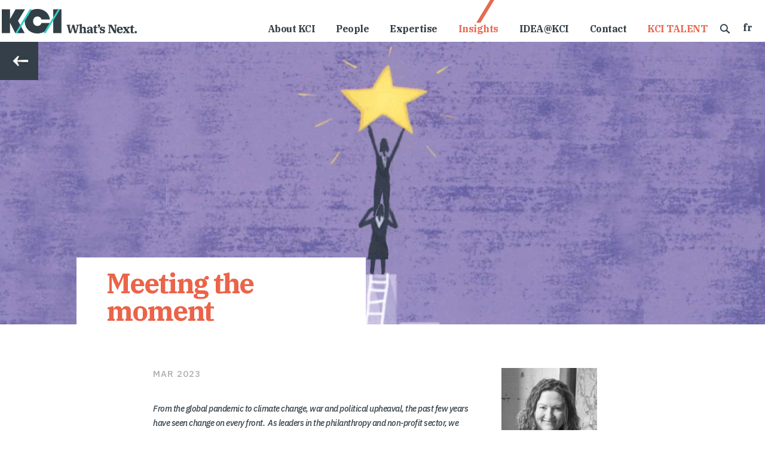

--- FILE ---
content_type: text/css
request_url: https://kciphilanthropy.b-cdn.net/wp-content/uploads/dmb/css/dp_custom_module_7673.css?ver=6.9
body_size: 145
content:
.my-cst-blk.gift-mod {
    padding: 20px;
    background: #d8ecec;
}
.et_pb_bg_layout_dark .my-cst-blk.gift-mod h6 {
	color: #ABACAE !important;
}
.my-cst-blk.gift-mod h6 {
	position: relative;
    text-align: right;
    color: #ABACAE;
    font-size: 12px;
    font-weight: 500;
}
.psl {
    position: relative;
}
.et_pb_bg_layout_dark .my-cst-blk.gift-mod h2 {
	color: #ea6449 !important;
}
.my-cst-blk.gift-mod h2 {
    font-size: 22px !important;
    color: #ea6449 !important;
    padding-bottom: 20px;
    letter-spacing: -0.4px;
    width: calc(100% - 70px);
    float: left;
}
.et_pb_bg_layout_dark .my-cst-blk.gift-mod h3 {
	color: #333f48 !important;
}
.my-cst-blk.gift-mod h3 {
    font-weight: 600 !important;
    font-size: 12px !important;
    text-transform: uppercase;
    font-family: 'IBM Plex Sans', serif;
    letter-spacing: 1px;
    clear: both;
	color: #333f48 !important;
	padding-bottom: 0;
}
.et_pb_bg_layout_dark .my-cst-blk.gift-mod h4 {
	color: #333f48 !important;
}
.my-cst-blk.gift-mod h4 {
    font-family: 'IBM Plex Serif', serif;
    font-size: 22px !important;
    font-weight: bold;
    letter-spacing: -0.5px;
    padding-bottom: 10px;
	color: #333f48 !important;
}
.et_pb_bg_layout_dark .my-cst-blk.gift-mod p {
	color: #333f48 !important;
}
.my-cst-blk.gift-mod p {
    font-size: 14px;
    line-height: 18px;
	color: #333f48 !important;
}
.my-cst-blk.gift-mod div.dp_field_tinymce {
font-size: 14px;
    line-height: 18px;
    color: #333f48 !important;
    letter-spacing: -0.5px;
    font-weight: 500;
}

--- FILE ---
content_type: text/css
request_url: https://kciphilanthropy.b-cdn.net/wp-content/uploads/dmb/css/dp_custom_module_1217.css?ver=6.9
body_size: 97
content:
.my-cst-blk {
    padding: 20px;
    background: #d8ecec;
}
.et_pb_bg_layout_dark .my-cst-blk h6 {
	color: #ABACAE !important;
}
.my-cst-blk h6 {
    position: absolute;
    right: 0;
    top: 9px;
    color: #ABACAE;
    font-size: 12px;
    font-weight: 500;
}
.psl {
    position: relative;
}
.et_pb_bg_layout_dark .my-cst-blk h2 {
	color: #ea6449 !important;
}
.my-cst-blk h2 {
    font-size: 22px !important;
    color: #ea6449 !important;
    padding-bottom: 20px;
    letter-spacing: -0.4px;
    width: calc(100% - 70px);
    float: left;
}
.et_pb_bg_layout_dark .my-cst-blk h3 {
	color: #333f48 !important;
}
.my-cst-blk h3 {
    font-weight: 600 !important;
    font-size: 12px !important;
    text-transform: uppercase;
    font-family: 'IBM Plex Sans', serif;
    letter-spacing: 1px;
    clear: both;
	color: #333f48 !important;
}
.et_pb_bg_layout_dark .my-cst-blk h4 {
	color: #333f48 !important;
}
.my-cst-blk h4 {
    font-family: 'IBM Plex Serif', serif;
    font-size: 22px !important;
    font-weight: bold;
    letter-spacing: -0.5px;
    padding-bottom: 15px;
	color: #333f48 !important;
}
.et_pb_bg_layout_dark .my-cst-blk p {
	color: #333f48 !important;
}
.my-cst-blk p {
    font-size: 14px;
    line-height: 18px;
	color: #333f48 !important;
}

--- FILE ---
content_type: text/css
request_url: https://kciphilanthropy.com/wp-content/themes/Divi-child/style.css?ver=4.27.5
body_size: 9736
content:
/*
 Theme Name:     Divi Child Theme
 Theme URI:      http://www.elegantthemes.com/gallery/divi/
 Description:    Divi Child Theme
 Author:         Elegant Themes
 Author URI:     http://www.elegantthemes.com
 Template:       Divi
 Version:        1.0.0
*/

@import url("../Divi/style.css");

/* =Theme customization starts here
------------------------------------------------------- */

/*Typography*/
body {
    font-family: 'IBM Plex Sans', sans-serif;
    color: #333F48;
    font-size: 16px;
    font-weight: 500;
	letter-spacing: -0.5px;
    line-height: 24px;
}

strong {
    font-weight: 600;
}

p {
    font-family: 'IBM Plex Sans', sans-serif;
    letter-spacing: -0.5px;
    line-height: 24px;
    font-weight: 500;
	-ms-word-break: break-all;
}
h1, h2, h3, h4, h5, h6 {
    color: #333F48;
}
h5 {
    font-weight: 600;
    margin-top: 15px;
}
.home .header h2 , h1, .et_pb_column_1_3 h1, .et_pb_column_1_4 h1, .et_pb_column_1_5 h1, .et_pb_column_1_6 h1, .et_pb_column_2_5 h1{
    font-family: 'IBM Plex Serif', serif;
    font-weight: 100;
    font-size: 90px;
    letter-spacing: -5px;
    padding-bottom: 0px !important;
}
body:not(.home) .header-talent-row h2 {
    font-size: 74px;
}
body:not(.home) h2 , h3, .et_pb_column_1_3 h3, .et_pb_column_1_3 h3, .et_pb_column_1_4 h3, .et_pb_column_1_5 h3, .et_pb_column_1_6 h3, .et_pb_column_2_5 h3{
    font-family: 'IBM Plex Serif', serif;
    font-size: 28px;
    font-weight: bold;
}
.home h3:after, footer h3:after {
    content: url(/wp-content/uploads/2018/10/blue-after-line.png);
    left: 5px;
    position: relative;
    top: 8px;
}
.orange h3:after {
    content: url(/wp-content/uploads/2018/10/orange-after-line.png);
    left: 5px;
    position: relative;
    top: 8px;
}
.pagination {
    clear: both;
    top: 25px;
    position: relative;
}
/* Header */
#top-menu li {
    padding-right: 35px;
}
#top-menu a, .et_mobile_menu li a {
    font-family: 'IBM Plex Serif', serif;
}
#main-header {
    box-shadow:none;
}
/*Talent Menu*/
.talent {
    padding-right: 0 !Important;
}
.talent a , .et-fixed-header #top-menu .talent a{
    color: #E56A54 !important;
    text-transform: uppercase !Important;
}
#top-menu .talent.current-menu-item:before , .et-fixed-header  #top-menu .talent.current-menu-item:before {
    content: url(/wp-content/uploads/2018/11/talent-active.png);
    position: absolute;
    top: -41px;
    left: 30%;
}
/*About Menu*/
#top-menu .about-kci.current-menu-item>a, .et-fixed-header  #top-menu .about-kci.current-menu-item>a{
    color: #ECA154 !Important;
}
#top-menu .about-kci.current-menu-item:before , .et-fixed-header  #top-menu .about-kci.current-menu-item:before {
    content: url(/wp-content/uploads/2018/10/about-active.png);
    position: absolute;
    top: -41px;
    left: 30%;
}
/*People Menu*/
#top-menu .people.current-menu-item>a, .et-fixed-header  #top-menu .people.current-menu-item>a, #top-menu .people.current-page-ancestor>a, .et-fixed-header  #top-menu .people.current-page-ancestor>a{
    color: #2AD2C9 !Important;
}
#top-menu .people.current-menu-item:before , .et-fixed-header  #top-menu .people.current-menu-item:before , #top-menu .people.current-page-ancestor:before , .et-fixed-header  #top-menu .people.current-page-ancestor:before{
    content: url(/wp-content/uploads/2018/10/people-active.png);
    position: absolute;
    top: -41px;
    left: 30%;
}
/*Expertise Menu*/
#top-menu .expertise.current-menu-item>a, .et-fixed-header  #top-menu .expertise.current-menu-item>a, #top-menu .expertise.current-page-ancestor>a, .et-fixed-header  #top-menu .expertise.current-page-ancestor>a{
    color: #7DA1C4 !Important;
}
#top-menu .expertise.current-menu-item:before , .et-fixed-header  #top-menu .expertise.current-menu-item:before , #top-menu .expertise.current-page-ancestor:before , .et-fixed-header  #top-menu .expertise.current-page-ancestor:before{
    content: url(/wp-content/uploads/2018/10/expertise-active.png);
    position: absolute;
    top: -41px;
    left: 30%;
}
/*Insights  Menu*/

input[type="checkbox"] {
    background: url(/wp-content/uploads/2018/11/checkbox.png) no-repeat !important;
    -webkit-appearance: none;
    width: 24px !important;
    height: 18px !important;
}
input[type="checkbox"].nf-checked  {
    background: url(/wp-content/uploads/2018/11/checkbox-active.png) no-repeat !important;
    -webkit-appearance: none;
    width: 24px !important;
    height: 18px !important;
}
.facetwp-checkbox {
    background: url(/wp-content/uploads/2018/11/checkbox.png) 0 50% no-repeat !important;
}
.facetwp-checkbox.checked {
    background: url(/wp-content/uploads/2018/11/checkbox-active.png) 0 50% no-repeat !important;
}
#top-menu .insights.current-menu-item>a, .et-fixed-header  #top-menu .insights.current-menu-item>a, #top-menu .insights.current-page-ancestor>a, .et-fixed-header  #top-menu .insights.current-page-ancestor>a,
.single-post #top-menu .insights > a , .single-post .et-fixed-header #top-menu .insights > a, #top-menu .idea.current-menu-item>a {
    color: #E56A54 !Important;
}
#top-menu .insights.current-menu-item:before , .et-fixed-header  #top-menu .insights.current-menu-item:before , #top-menu .insights.current-page-ancestor:before , .et-fixed-header  #top-menu .insights.current-page-ancestor:before ,
.single-post #top-menu .insights:before , .single-post .et-fixed-header #top-menu .insights:before, #top-menu .idea.current-menu-item:before {
    content: url(/wp-content/uploads/2018/10/insights-active.png);
    position: absolute;
    top: -41px;
    left: 30%;
}
#top-menu-nav {
    right: 10px;
    position: relative;
}
#et_top_search {
    width: auto;
    right: 40px;
    position: relative;
}
.french #et_top_search {
    right: 0px;
}
#et_search_icon:before {
    position: absolute;
    top: -3px;
    left: 0;
    font-size: 15px;
    content: "\55";
    -webkit-transform: rotate(990deg);
    -moz-transform: rotate(990deg);
    -ms-transform: rotate(990deg);
    -o-transform: rotate(990deg);
    transform: rotate(990deg);
    font-weight: bold !important;
}
@media (min-width: 981px) {
    .et_fullwidth_nav #main-header .et_menu_container {
        max-width: 1380px;
        padding: 0;
    }
    .et_header_style_left #et-top-navigation nav>ul>li>a, .et_header_style_split #et-top-navigation nav>ul>li>a {
        padding-bottom: 15px !important;
    }
    .et_header_style_left #et-top-navigation, .et_header_style_split #et-top-navigation {
        padding: 41px 20px 0 0 !important;
    }
}
.wpml-ls-legacy-list-horizontal a {
    font-family: 'IBM Plex Serif', serif;
    color: #333f48;
    font-size: 16px;
    font-weight: bold;
    padding: 0;
}
.wpml-ls-legacy-list-horizontal {
    border: 0;
    padding: 0;
    display: inline-block;
    float: right;
    margin-left: 15px;
    clear: none;
    right: -35px;
    top: -7px;
    position: relative;
}
#et_search_icon {
    width: 15px;
    display: inline-block;
}
.et_search_outer {
    right: 15%;
}
.et-search-field {
    font-size: 16px;
    font-family: 'IBM Plex Sans', sans-serif;
    font-weight: 500 !important;
    color: #82878D !important;
    border-bottom: 1px solid #000 !important;
    height: 40px;
    top: 5px !important;
}
.et-search-form ::placeholder {
    color: #82878D !important;
    font-weight: 500 !important;
    opacity: 1; /* Firefox */
}
.et-search-form .et-search-field {
    background: url(/wp-content/uploads/2018/10/all-items.png);
    background-repeat: no-repeat;
    background-position: right 12px top 18px;
}
.et-search-form :-ms-input-placeholder { /* Internet Explorer 10-11 */
    color: #82878D !important;
    font-weight: 500 !important;
}

.et-search-form ::-ms-input-placeholder { /* Microsoft Edge */
    color: #82878D !important;
    font-weight: 500 !important;
}
#main-content .container:before, .et_pb_menu_hidden  .wpml-ls {
    display: none;
}
.grid-search  li {
    clear: both;
    padding-top: 46px;
    display: block;
    height: 100%;
}
.grid-search {
    margin-bottom: 50px;
}
#search-result {
    margin-bottom: 50px;
}
.grid-search article {
    font-weight: 500;
    line-height: 20px;
}
.pagination a {
    color: #2bd2c8;
    font-weight: 400;
    font-family: 'IBM Plex Serif', serif;
    text-decoration: none;
}
@media only screen and (min-width: 981px) {
    .grid-search article .image-wrapper {
        margin-right: 2%;
        float: left;
        display: block;
        width: 25%;
        min-height: 100px;
    }
}

.facetwp-facet {
    color: #383C45;
    font-size: 18px;
    font-weight: 500;
}
.facetwp-facet {
    margin-bottom: 0 !Important;
}
.facetwp-checkbox {
    display: inline-block;
    margin-right: 20px;
}
html:lang(fr-FR) .insights-sidebar .label-hidden .nf-field-element {
    width:auto !important
}

/*Slider*/
#main-content .container {padding-left:0 !important; padding-right:0 !important;}
/* Desktop */
.hero-slider .et_pb_slide .et_pb_container {
    height: 690px !important;
    min-height: 690px !important;
}
/* Laptop */
@media only screen and (min-width: 980px) and (max-width: 1100px) {
    .hero-slider .et_pb_slide .et_pb_container {
        height: 690px !important;
        min-height: 690px !important;
    }
}
/* Tablet */
@media only screen and (min-width: 768px) and (max-width: 980px) {
    .hero-slider .et_pb_slide .et_pb_container {
        height: 500px !important;
        min-height: 500px !important;
    }
}
/* Phone */
@media only screen and (max-width: 767px) {
    .hero-slider .et_pb_slide .et_pb_container {
        height: 400px !important;
        min-height: 400px !important;
    }
}
.et_pb_slider {
    overflow: visible;
}
.hero-slider.et_pb_slider .et_pb_container , .tagline-slider.et_pb_slider .et_pb_container{
    width: 100% !important;
}
.hero-slider .et_pb_slide_description {
    padding: 0;
    text-align: left;
    width:44%;
    float: left;
}
.et_pb_slides .et_pb_slider_container_inner {
    vertical-align: top;
    padding-top: 45px;
}
body .hero-slider h2 {
    font-family: 'IBM Plex Serif', serif;
    font-weight: 300;
    font-size: 50px;
    line-height: 60px;
    /*font-size: 40px;
    line-height: 48px;*/
    padding-bottom: 15px;
}
/* class for big quote */
body .hero-slider .et_pb_bg_layout_light h2 {
    font-size: 38px;
    line-height: 42px;
    color: #fff!important;
}
body .hero-slider .et_pb_bg_layout_light p {
    color: #fff!important;
}
.hero-slider p {
    font-family: 'IBM Plex Serif', serif;
    font-size: 16px;
    font-weight: 300;
    font-style: italic;
}
.hero-slider  .et_pb_slide_description h2.et_pb_slide_title , .et_pb_slider .et_pb_slide .et_pb_slide_description .et_pb_slide_title{
    font-size: 30px !important;
    font-family: 'IBM Plex Serif', serif;
    font-weight: bold !important;
    color: #2AD2C9 !important;
    padding-bottom: 75px;
    line-height: 30px;
   /* padding-bottom: 90px;*/
}
.talent  .hero-slider  .et_pb_slide_description h2.et_pb_slide_title {
    color: #ECA154 !important;
}
.hero-slider.talent  .et_pb_slide_description h2.et_pb_slide_title  {
    color: #ECA154 !important;
}
.hero-slider .et_pb_slide {
    background-position: center right 100%;
}
.et_pb_slider  .et_pb_slide:before {
    content: "";
  /*  background-image: linear-gradient(123deg,#333f48 50%,rgba(255,255,255,0) 50%),url(http://kci.sendittoweb.com/wp-content/uploads/2018/11/slider-angle.png);*/
    background: linear-gradient(122deg,#333f48 50%,rgba(255,255,255,0) 50%),linear-gradient(122deg, rgb(255, 255, 255) 50.5%, rgba(0,255,0,0) 50.5%);
    width: 100%;
    height: 100%;
    position: absolute;
    top: 0;
    left: 0;
    background-repeat: no-repeat;
    background-position: center ;
    z-index:1;
}

.et_pb_bg_layout_dark .et_pb_slide_description {
    text-shadow: none;
    padding: 0;
}
.et_pb_fullwidth_header_scroll > a {
    background-image: url(/wp-content/uploads/2018/10/arrow-down.png);
    background-repeat: no-repeat;
    cursor: pointer;
    width: 64px;
    height:65px;
}
.scroll-down.et-pb-icon {
    content: none;
    color: transparent !IMPORTANT;
}
.et_pb_fullwidth_header .et_pb_fullwidth_header_scroll {
    right: 40%;
    left: initial;
    padding-bottom: 52px;
    text-align: right;
    z-index: 11;
}
.all-insights {
    position: absolute;
    right: 5%;
    top: 92px;
    color: #1C1B1A;
    font-size: 18px;
 }
.second-all-insights{
    color: #1C1B1A;
    font-size: 18px;
}
.all-insights a , .second-all-insights a{
    color: #1C1B1A;
    font-size: 18px;
    font-weight: 500;
}
.all-insights a:before, .second-all-insights a:before  {
    content: url("/wp-content/uploads/2018/10/all-items.png");
    padding-right: 10px;
}
.trends-heading {
    margin-bottom: 0 !important;
}
/*Social media feed*/
.status-post {
    background: #D8ECEC;
    margin-bottom: 5px;
    padding: 15px 10px 10px 10px;
}
.status-content {
    color: #333F48;
    font-size: 14px;
    line-height: 18px;
}
.status-author {
    color: #333F48;
    font-size: 15px;
}
.status-src {
    color: #333F48;
    font-size: 28px;
}
.status-date {
    color: #ABACAE;
    font-style: normal;
    font-weight: bold;
}


/* Latest Blog */
ol {
	padding-left: 18px !important;
}
ol li {
	list-style-position: outside;
}
.et_pb_blog_grid .et_pb_post {
    border:0;
    padding: 0;
    position: relative;
}
.et_pb_blog_grid .et_audio_content, .et_pb_blog_grid .et_main_video_container, .et_pb_blog_grid .et_pb_post .et_pb_slider, .et_pb_image_container {
    margin: 0;
}

 .et_pb_blog_grid .et_pb_image_container {
    margin-bottom: 0;
}
 .et_pb_blog_grid .content-container {
    background: #fff;
    padding: 5px 10px;
    width: 275px;
    margin: 0 auto;
    position: absolute;
    bottom: 0;
    left: 50px;
    min-height: unset;
    right: auto;
}
.et_pb_blog_grid .post-meta, .et_pb_blog_grid .post-meta a , .et_pb_blog_grid .post-meta span,
.latest-blog .post-meta, .latest-blog  .post-meta a , .latest-blog  .post-meta span{
    color: #333F48 !important;
    font-size: 12px;
    text-transform: uppercase;
    font-weight: 600;
    letter-spacing: 1px;
}
.et_pb_blog_grid .post-meta span {
    color: #abacae !important;
}

body .et_pb_blog_grid h2 {
    font-family: 'IBM Plex Serif', serif;
    font-weight: bold;
    font-size: 22px;
    color: #E56A54;
    padding-BOTTOM: 3px;
}
.et_pb_blog_grid .post-content p , .latest-blog p, .et_pb_blog_grid .post-content {
    color: #333F48;
    font-size: 14px;
    line-height: 16px;
    font-weight: 500;
}
.et_pb_blog_grid .post-content a, .latest-blog .post-content a {
    content: url(/wp-content/uploads/2018/10/all-items.png);
    padding-right: 10px;
    display: inline-block;
    position: relative;
    left: 12px;
    top: 1px;
}
.et_pb_blog_grid .et_pb_image_container img {
    min-width: unset;
    max-width: 100%;
   min-height: 366px;
    max-height: 366px;
    width: 100%;
   /* height: 366px;*/
    margin: 0 auto;
    object-fit: cover;
    object-fit: cover;
    object-position: center;
}
.et_pb_blog_grid  .category-interviews:before , .latest-blog .category-interviews:before, .et_pb_blog_grid  .interviews:before , .latest-blog .interviews:before , .latest-blog .category-interviews:before {
    background-repeat: no-repeat;
    background-position: top left;
    content: url(/wp-content/uploads/2019/01/1-to-1-category-icon_large.png);
    position: absolute;
    z-index: 10;
    margin-top: 10px;
    margin-left: 10px;
}

.et_pb_blog_grid  .category-entretien:before , .latest-blog .category-entretien:before, .et_pb_blog_grid  .entretien:before , .latest-blog .entretien:before , .latest-blog .category-entretien:before {
    background-repeat: no-repeat;
    background-position: top left;
    content: url(/wp-content/uploads/2019/01/entretien-icon.png);
    position: absolute;
    z-index: 10;
    margin-top: 10px;
    margin-left: 10px;
}
.et_pb_blog_grid  .category-trends:before , .latest-blog .category-trends:before, .et_pb_blog_grid  .trends:before , .latest-blog .trends:before , .latest-blog .category-trends:before {
    background-repeat: no-repeat;
    background-position: top left;
    content: url(/wp-content/uploads/2018/10/trends-category-icon.png);
    position: absolute;
    z-index: 10;
    margin-top: 10px;
    margin-left: 10px;
}
.et_pb_blog_grid  .category-celebrating-talent:before , .latest-blog .category-celebrating-talent:before, .et_pb_blog_grid  .celebrating-talent:before , .latest-blog .celebrating-talent:before , .latest-blog .category-celebrating-talent:before {
    background-repeat: no-repeat;
    background-position: top left;
    content: url(/wp-content/uploads/2025/11/celebrate-icon-1.png);
    position: absolute;
    z-index: 10;
    margin-top: 10px;
    margin-left: 10px;
}
.et_pb_blog_grid  .category-hommages:before , .latest-blog .category-hommages:before, .et_pb_blog_grid  .hommages:before , .latest-blog .hommages:before , .latest-blog .category-hommages:before {
    background-repeat: no-repeat;
    background-position: top left;
    content: url(/wp-content/uploads/2025/11/Hommages-icon.png);
    position: absolute;
    z-index: 10;
    margin-top: 10px;
    margin-left: 10px;
}
.et_pb_blog_grid .category-theask-podcast:before, .latest-blog  .theask-podcast:before, .et_pb_blog_grid .theask-podcast:before, .latest-blog  .theask-podcast:before, .latest-blog .category-theask-podcast:before,
.et_pb_blog_grid .category-theask-podcast-fr:before, .latest-blog  .theask-podcast-fr:before, .et_pb_blog_grid .theask-podcast-fr:before, .latest-blog  .theask-podcast-fr:before, .latest-blog .category-theask-podcast-fr:before{
    background-repeat: no-repeat;
    background-position: top left;
    content: url(/wp-content/uploads/2018/10/theask-category-icon.png);
    position: absolute;
    z-index: 10;
    margin-top: 10px;
    margin-left: 10px;
}
.et_pb_blog_grid .category-major-gift-news:before , .latest-blog .category-major-gift-news:before, .et_pb_blog_grid .major-gift-news:before , .latest-blog .major-gift-news:before , .latest-blog  .category-major-gift-news:before ,
.et_pb_blog_grid .category-major-gift-news-fr:before , .latest-blog .category-major-gift-news-fr:before, .et_pb_blog_grid .major-gift-news-fr:before , .latest-blog .major-gift-news-fr:before, .latest-blog .category-major-gift-news-fr:before{
    background-repeat: no-repeat;
    background-position: top left;
    content: url(/wp-content/uploads/2018/11/gift-category-icon.png);
    position: absolute;
    z-index: 10;
    margin-top: 10px;
    margin-left: 10px;
}
.et_pb_blog_grid .category-nouvelles-dons-majeurs:before, .latest-blog .category-nouvelles-dons-majeurs:before, .nouvelles-dons-majeurs:before {
    content: url(/wp-content/uploads/2018/11/gift-category-icon-french.png);
    position: absolute;
    z-index: 10;
    margin-top: 10px;
    background-repeat: no-repeat;
    background-position: top left;
    margin-left: 10px;
}

.et_pb_blog_grid .category-trends-fr:before, .latest-blog .category-trends-fr:before, .trends-fr:before {
	background-repeat: no-repeat;
    background-position: top left;
    content: url(/wp-content/uploads/2018/12/Insight_Bubbles_Tendances-e1543868774615.png);
    position: absolute;
    z-index: 10;
    margin-top: 10px;
    margin-left: 10px;
}
.et_pb_blog_grid article {
    margin-bottom: 45px !important;
}
.et_pb_blog_grid .content-container .podcast-info p {
    font-size: 14px;
    letter-spacing: 1px;
    color: #3F424A;
}
.et_pb_blog_grid .content-container .podcast-info strong {
    font-weight: bold;
    font-family: 'IBM Plex Serif', serif;
    margin-right: 15px;
}
/*Our Expertise*/
.et_pb_section.our-expertise-home .et_pb_promo {
    padding: 10px 15px 25px 15px;
}
.et_pb_section.our-expertise-home .et_pb_promo h5.et_pb_module_header {
    font-family: 'IBM Plex Sans', sans-serif;
    font-weight: 300;
    font-size: 37px !important;
    padding-bottom: 30px;
    overflow-wrap: normal;
    margin-top: 0;
}
.et_pb_section.our-expertise-home p {
    font-family: 'IBM Plex Serif', serif;
    color: #333F48;
    font-size: 16px;
    font-weight: normal;
    line-height: 25px;
}
.our-expertise-home .et_pb_promo:after {
 content: url("/wp-content/uploads/2018/10/expertise-arrow.png")  ;
    position: absolute;
    bottom: 5px;
}

/*About Us*/
.et_pb_portfolio_filters select option[value="10-sector"] , .et_pb_portfolio_filters select option[value="20-region"] {
    font-weight: bold;
    text-transform: capitalize;
    background: #f1f1f2;
    margin-top: 15px;
    font-size: 20px;
}
.et_pb_portfolio_items .et_pb_portfolio_item {
    background: #F1F1F2;
    padding: 25px 35px;
    text-align: center;
    min-height: 135px;
    display: table !important;
}
.et_pb_filterable_portfolio .et_pb_portofolio_pagination, .et_pb_gallery .et_pb_gallery_pagination {
    border-top: 0;
}
.et_pb_filterable_portfolio_grid .et_pb_portfolio_item h2, .et_pb_gallery_grid .et_pb_gallery_item h3, .et_pb_portfolio_grid .et_pb_portfolio_item h2 {
    color: #1C1B1A;
    font-size: 16px !important;
    font-weight: 500;
    line-height: 21px;
    margin: 0 !Important;
    display: table-cell;
    vertical-align: middle;
}

.et_pb_filterable_portfolio .et_pb_portfolio_filters {
    position: absolute;
    right: 0;
    top: -70px;
}
select,  select option {
    font-family: 'IBM Plex Sans', sans-serif;
    color: #333F48;
    font-weight: 500;
    font-size: 18px;
    border-bottom: 1px solid #333F48 !important;
    border-top: 0;
    border-right: 0;
    border-left: 0;
    padding-right: 0;
    -webkit-appearance: none;
    /* for webkit browsers */
    -moz-appearance: none;
    /* for firefox */
    appearance: none;
    /* for modern browsers */
    background: transparent;
    width: 100%;
}
select option {
    font-weight: 300;
}
 select::-ms-expand {
    display: none;
}
.facetwp-type-dropdown:after {
    content: "+";
    padding: 12px 8px;
    position: absolute;
    right: 0;
    top: -14px;
    z-index: 1;
    text-align: center;
    width: 10%;
    height: 100%;
    pointer-events: none;
    font-family: 'IBM Plex Sans', sans-serif;
    color: #333F48;
    font-weight: 500;
    font-size: 25px;
}
.fwpl-layout {
    grid-gap: 2px !important;
}
.fwpl-item {
    background-image: url(/wp-content/uploads/2018/11/client-list.png);
    background-repeat: no-repeat;
    background-position: left center;
    padding-left: 30px;
    font-family: 'IBM Plex Serif', serif;
    font-weight: 500;
    font-size: 18px;
}
.clients-section  .fwp-load-more {
    text-align: left;
    background-position: left center;
    margin-top: 25px;
}
.facetwp-type-dropdown dd ul li {
    padding: 10px 10px 5px 25px;
    color: #383C45;
    font-size: 18px;
    cursor: pointer;
    border-bottom: 1px solid #383C45;
}
.facetwp-type-dropdown dl.dropdown ul {
    z-index: 9999;
}

/* CLIENTS custom dropdowns*/

.et_pb_row.et_pb_row_6 {
    position:relative;
    z-index: 999
}
.facetwp-type-dropdown {
    position:relative
}
.facetwp-type-dropdown dl.dropdown dt{
    position:relative;
    border-bottom: 1px solid #000;
    font-weight: 500;
}
.facetwp-type-dropdown dl.dropdown dt span {
    position:absolute;
    right:15px
}
.facetwp-type-dropdown dl.dropdown dt span.open:before {
    content: '-';
    font-size: 32px;
    font-weight: normal;
}
.facetwp-type-dropdown dl.dropdown dt span.close:before {
    content: '+';
    font-size: 32px;
    font-weight: normal;
}
.facetwp-type-dropdown dd {
    margin:0;
    background-color:#fff;
}
.facetwp-type-dropdown dd ul {
    list-style-type: none;
    padding: 0;
}
.facetwp-type-dropdown dd ul li {
    padding:5px 10px;
    color:#000;
    cursor:pointer;
    border-bottom: 1px solid #000
}
.facetwp-type-dropdown dd ul li:hover {
    background-color: #555;
    color:#fff
}

/*select.facetwp-dropdown,.facetwp-type-dropdown:after {
    display:none;
}*/

.facetwp-type-dropdown dl.dropdown dd {
    position:relative;
}

.facetwp-type-dropdown dl.dropdown ul {
    position:absolute;
    display:none;
    background-color: #fff;
    width:100%
}

.facetwp-type-dropdown dl.dropdown {
    margin-bottom:0
}
.facetwp-type-dropdown dl.dropdown dt {
    cursor:pointer;
}

/*People*/
.parent-pageid-65  .et_pb_fullwidth_header_0 , .parent-pageid-739 .et_pb_fullwidth_header_0  {
    padding-top: 200px;
}
.et_pb_team_member_description {
 line-height: 22px;
}
.et_pb_team_member_description h4 {
    font-family: 'IBM Plex Serif', serif;
    font-size: 22px;
    font-weight: bold;
    color: #00A499;
    padding-bottom: 5px;
}
.et_pb_member_position, .et_pb_team_member_description p, .et_pb_team_member_description div {
    padding-bottom: 0;
    font-weight: 500;
    color: #383C45;
    letter-spacing: -0.17px;
    font-size: 14px;
}
.et_pb_team_member_description p:not(.et_pb_member_position), .et_pb_team_member_description div {
    font-weight: 400;
    letter-spacing: -0.5px;
}
.entry-content .et_pb_member_social_links {
    margin-top: 10px;
}
.et_pb_member_social_links a {
    color: #5B6770;
}
.db_pb_team_member_email_icon:before {
    content: "\e076" !Important;
}
.board-team h4 {
    color: #5B6770;
    font-family: 'IBM Plex Serif', serif;
    font-size: 22px;
    font-weight: bold;
}
.board-team p {
    color: #383C45;
    font-size: 14px;
    font-weight: 500;
    line-height: 18px;
}
.people-header h1 {
    font-weight: bold;
    font-size: 46px;
    letter-spacing: 0;
    padding-bottom: 25px !IMPORTANT;
}
.people-header .et_pb_fullwidth_header_subhead {
    font-weight: bold;
    font-size: 34px;
    font-family: 'IBM Plex Serif', serif;
}
.people-header .et_pb_header_content_wrapper {
    color: #383C45;
    font-size: 24px;
    font-weight: 500;
    margin-top: 25px;
}
.people-back {
    background: url(/wp-content/uploads/2018/10/people-back.jpg);
    position: absolute !important;
    background-repeat: no-repeat;
    width: 64px;
    height: 64px;
    cursor: pointer;
}
.people-back a, .people-back .et_pb_code_inner {
    color: transparent;
    width: 100%;
    height: 100%;
    display: block;
}
.people-header .header-content {
    width: 45%;
}
/*Our Expertise*/
.our-expertise h2 {
    padding-bottom: 30px;
}
.our-expertise .et_pb_text p {
    font-size: 21px;
    font-style: italic;
    letter-spacing: 1px;
    text-transform: capitalize;
    font-family: 'IBM Plex Sans', sans-serif;
    line-height: 30px;

}
.our-expertise .et_pb_toggle {
    border-bottom: 1px solid #383C45 !Important;
    border-left: 0;
    border-right: 0;
    border-top: 0;
    background: transparent;
    padding: 20px 0 10px 0;
}
.et_pb_toggle_title:before {
    color: #383C45;
    content: "+";
    font-family: 'IBM Plex Sans', sans-serif !important;
    font-size: 24px;
}
.et_pb_toggle_open .et_pb_toggle_title:before {
    content: "-";
}
.et_pb_toggle_content p, .et_pb_toggle_content ul li {
    font-size: 16px;
    letter-spacing: 0;
    font-weight: 400;
}
.our-expertise .et_pb_toggle.et_pb_toggle_close h5.et_pb_toggle_title ,
.our-expertise .et_pb_toggle_open .et_pb_toggle_title,.our-expertise  .et_pb_toggle_open h5.et_pb_toggle_title {
    color: #383C45 !important;
    font-size: 18px !important;
    font-weight: 500 !important;
}

/*Insights Page*/
.facetwp-counter {
    display: none;
}
.home .et_pb_blog_grid .et_pb_salvattore_content[data-columns] .column .et_pb_post {
    position: relative;
}
.et_pb_blog_grid .facetwp-template .column:first-child {
    width: 100% !important;
}
.et_pb_blog_grid .facetwp-template .column:first-child .et_pb_image_container {
    margin-bottom: 0;
}
.et_pb_blog_grid .facetwp-template .column:first-child  .entry-featured-image-url {
    margin: 0 auto;
    background: #333e47;
    text-align: center;
}
.et_pb_blog_grid .facetwp-template .column:first-child  .entry-featured-image-url img{
    height: 450px;
    max-width: 100%;
    width: 100%;
    margin: 0 auto;
    min-height: 450px;
    object-fit: cover;
    object-position: center;
}
.et_pb_blog_grid .facetwp-template .column:first-child .theask-podcast .entry-featured-image-url img{
    height: 450px;
    max-width: 100%;
    width: 100%;
    margin: 0 auto;
    min-height: 450px;
    object-fit: contain;
    object-position: right;
}
.category-theask-podcast  a.entry-featured-image-url:before, .theask-podcast .et_pb_image_container a:before,
.category-theask-podcast-fr  a.entry-featured-image-url:before, .theask-podcast-fr .et_pb_image_container a:before {
    background-image: url(/wp-content/uploads/2018/11/play.png);
    position: absolute;
    background-repeat: no-repeat;
    background-position: center top 30%;
    z-index: 1;
    width: 100%;
    height: 100%;
    margin-top: 10px;
    margin-left: 10px;
    content: "";
}
.et_pb_blog_grid .facetwp-template .column:first-child  .category-theask-podcast a.entry-featured-image-url:before, .et_pb_blog_grid .facetwp-template .column:first-child  .theask-podcast .et_pb_image_container a:before {
    background-image: url(/wp-content/uploads/2018/11/play.png);
    position: absolute;
    background-repeat: no-repeat;
    background-position: left 50% top 45%;
    z-index: 1;
    width: 100%;
    height: 100%;
    margin-top: 0px;
    margin-left: 0px;
    content: "";
}
.nf-form-fields-required  {display: none;}
.insights-sidebar  h2 {
    margin-bottom: 15px;
}
.insights-sidebar p, .insights-sidebar .nf-response-msg {
	font-size: 16px;
    line-height: 24px;
    color: #383C45;
    font-weight: 500;
}
.insights-sidebar input[type="email"], .insights-sidebar input[type="text"] {
    padding-bottom: 5px;
    border: 0;
    border-bottom: 1px solid #383C45;
    color: #2AD2C9;
    background-color: transparent;
    font-family: 'IBM Plex Sans', serif;
    font-size: 16px;
    text-transform: capitalize;
}
.insights-sidebar .nf-field-label label {
    font-weight: 500;
    line-height: 22px;
}
.label-right .checkbox-wrap .nf-field-element {
	top: 4px;
}
.insights-sidebar  input[type="button"], .fwp-load-more, #loadMore a {
    background: transparent;
    border: 0;
    color: #383C45;
    font-family: 'IBM Plex Sans', serif;
    font-size: 18px;
    text-align: left;
    font-weight: 500;
    float: right;
    margin-top: 0px;
    cursor: pointer;
    background-image: url(/wp-content/uploads/2018/10/btn-arrow-news.png);
    background-repeat: no-repeat;
    background-position: left center;
    width: 100% !important;
    padding-left: 20px;
}
.fwp-load-more {
    background-position: right 13% center;
    text-align: right;
}
#loadMore a {
    width: 11% !important;
    background-position: left center;
    text-align: right;
}
.insights-sidebar .widget_ninja_forms_widget {
    margin-bottom: 130px;
}
.insights-sidebar #media_image-2, .insights-sidebar  #custom_html-2, .insights-sidebar  #custom_html-3 , .insights-sidebar #media_image-4 {
    margin-bottom: 0;
}
.insights-sidebar #media_image-4{
      margin-bottom: 10px;
  }
.latest-blog .content-container, .et_pb_blog_grid .facetwp-template .column:first-child .content-container {
    background: #fff;
    padding: 5px 15px 10px;
    width: 32%;
    margin: 0 auto;
    position: absolute;
    top: 130px;
    left: 0;
    bottom: unset;
}
.latest-blog  .et_pb_post {
    margin-bottom: 45px;
}
.latest-blog  .et_pb_post h2 ,  .et_pb_blog_grid .facetwp-template .column:first-child h2{
    color: #EA6449;
    font-family: 'IBM Plex Serif', serif;
    font-size: 28px;
    font-weight: bold;
}
.latest-blog img ,  .et_pb_blog_grid .facetwp-template .column:first-child img{
   /* height: fit-content;*/
    max-width: 100%;
    width: auto;
    margin: 0 auto;
}
.latest-blog .entry-featured-image-url , .et_pb_blog_grid .facetwp-template .column:first-child .entry-featured-image-url {
    margin: 0 auto;
    background: #333e47;
    text-align: center;
}
.latest-blog .entry-featured-image-url , .et_pb_blog_grid .facetwp-template .column:first-child .theask-podcast .entry-featured-image-url {
    margin: 0 auto;
    background: #333e47;
    text-align: center;
    background: url(/wp-content/uploads/2018/11/theask-latest-header.jpg);
}

/*Single View Blog*/

.single-post h1 {
    font-size: 46px;
    font-weight: bold;
    letter-spacing: -2px;
    color: #EA6449;
}

.single-post ol li, .single-post #left-area ol {
	padding-bottom: 0.5em;
}

.single-post p:not(.has-background):last-of-type {
	padding-bottom: 1em;
}

.trends-date .published {
    color: #ABACAE;
    font-weight: 500;
    text-transform: uppercase;
    font-size: 15px;
    letter-spacing: 1px;
}
.et_pb_bg_layout_light .et_pb_portfolio_item .post-meta, .et_pb_bg_layout_light .et_pb_portfolio_item .post-meta a, .et_pb_bg_layout_light .et_pb_post .post-meta, .et_pb_bg_layout_light .et_pb_post .post-meta a, .et_pb_bg_layout_light .et_pb_post p, .et_pb_bg_layout_light p.et_pb_title_meta_container, .et_pb_bg_layout_light p.et_pb_title_meta_container a {
    color: #333F48;
}
.pullout-note {
    padding: 20px;
    z-index: 1;
    position: relative;
    border-bottom: none !important;
    border: none;
}
.pullout-note.et_pb_toggle_close {
    width: 50%;
    float: left;
    margin-right: 5%;
}
.pullout-note h5{
    margin-top: 0;
    color: #333F48 !important;
    font-size: 22px;
    font-weight: bold;
    font-family: 'IBM Plex Serif', serif;
    letter-spacing: -1px !important;
    border-bottom: 1px solid #333e47;
    padding-bottom: 15px !Important;
}
.pullout-note p {
    font-weight: 500;
}
blockquote {
    border: 0;
    padding: 0;
}
blockquote p {
    letter-spacing: -3px;
    color: #E56A54;
    font-weight: 300;
    font-size: 50px;
    text-align: center;
    font-family: 'IBM Plex Serif', serif;
    line-height: 63px;
}
.single-post h5 {
    letter-spacing: 2px;
}
#left-area ol, .comment-content ol, .entry-content ol, body.et-pb-preview #main-content .container ol,
#left-area ul, .comment-content ul, .entry-content ul, body.et-pb-preview #main-content .container ul {
    font-weight: 500;
}
.download-pdf a:before {
    content: url(/wp-content/uploads/2018/10/btn-arrow-news.png);
    padding-right: 8px;
    top: -2px;
    position: relative;
}
.download-pdf a {
    font-size: 18px;
    font-weight: 500;
    color: #383c45;
}
.et_pb_pagebuilder_layout.single.et_full_width_page #page-container .et_pb_row, .et_pb_pagebuilder_layout.single.et_full_width_portfolio_page #page-container .et_pb_row {
    /*width: unset;*/
}
.arrow-row {
    width: 100% !important;
}
/*Major Gift News Template*/
.gift-new  {
    padding: 20px 20px;
}
body .gift-new  h2 {
    font-size: 22px !important;
    color: #ea6449;
    padding-bottom: 20px;
    letter-spacing: -0.4px;
    width: 80%;
    float: left;
}
.gift-new  h6 {
    position: absolute;
    right: 0;
    top: 12px;
    color: #ABACAE;
    font-size: 12px;
    font-weight: 500;
}
.gift-new  h3 {
     font-weight: 600 !important;
     font-size: 12px !important;
     text-transform: uppercase;
     font-family: 'IBM Plex Sans', serif;
     letter-spacing: 1px;
    clear: both;
 }
.gift-new  h4 {
    font-family: 'IBM Plex Serif', serif;
    font-size: 22px !important;
    font-weight: bold;
    letter-spacing: -0.5px;
    padding-bottom: 15px;
}
.gift-new  p {
    font-size: 14px;
    line-height: 18px;
}
.moreBox {
    display: none;
}
.major-gift-section .et_pb_row {
    padding: 0;
}
.major-gift-section .et_pb_row .et_pb_column {
    margin-top: 27px;
    margin-bottom: 27px;
}
.trends-header .et_pb_column_1 {
    padding-right: 14px;
}
body .trends-heading {
    margin-bottom: 0 !Important;
}
/*Talent Page*/
.et_pb_section.our-expertise-home  .job-posting h4 {
    font-family: 'IBM Plex Serif', serif;
    font-size: 22px !important;
    font-weight: bold;
}
.et_pb_section.our-expertise-home  .job-posting p {
    font-size: 14px;
    font-family: 'IBM Plex Sans', serif;
    line-height: 17px;
    letter-spacing: 0;
    font-weight: 500;
    color: #ABACAE;
}
.et_pb_section.our-expertise-home  .job-posting p strong {
    color: #333F48;
}
.et_pb_section.our-expertise-home  .job-posting p img {
    margin-top: 15px;
}
.job-posting .et_pb_main_blurb_image {
    margin-bottom: 0px;
}
.job-posting .et_pb_blurb_container{
    border-top: 2px solid #eef0f1;
    margin: 0 -12px 0 -12px;
    padding: 10px 12px;
}

.logged-in .et-waypoint:not(.et_pb_counters) {
	opacity: 1;
}

/*The Ask*/
.episode-number p {
    font-size: 22px;
    letter-spacing: 2px;
    color: #AFAFB1;
    font-weight: 500;
}
.episode-number p strong {
    color: #3F424A;
}
/*Footer*/
footer h3:after {
    content: url("/wp-content/uploads/2018/10/blue-after-line.png");
    left: 5px;
    position: relative;
    top: 8px;
}
#footer-bottom {
    background-color: rgb(46, 62, 71);
    padding-top: 0;
}
footer ul.et_pb_tabs_controls {
    background-color: transparent;
}
footer .et_pb_tabs {
    border: 0;
    padding-left: 30px;
}
footer .et_pb_tabs_controls li {
    border-right:0;
}
footer ul.et_pb_tabs_controls:after {
    display: none;
}
footer .et_pb_tabs_controls li a {
    font-weight: normal;
    font-size: 16px;
    padding: 4px 10px 4px;
    display: block;
}
footer .et_pb_tabs_controls li.et_pb_tab_active {
    background-color: transparent;
}
footer#main-footer .et_pb_tabs .et_pb_tabs_controls li.et_pb_tab_active a {
    font-family: 'IBM Plex Serif', serif;
    text-transform: uppercase;
    font-size: 16px;
    color: #29D2C9 !important;
    font-weight: bold;
}
footer .et_pb_tab {
    padding: 40px 20px 35px 10px;
}
footer .et_pb_tab p , footer .et_pb_tab a, footer .et_pb_tab {
    font-family: 'IBM Plex Serif', serif;
    color: #fff;
    font-size: 16px;
    font-weight: bold;
    padding-bottom: 0;
}
footer .nf-form-fields-required {
    display: none;
}
footer input.text, footer input.title, footer input[type=email], footer input[type=password], footer input[type=tel], footer input[type=text], footer select, footer textarea {
    padding-bottom: 10px;
    border: 0;
    border-bottom: 1px solid #fff;
    color: #2AD2C9;
    background-color: transparent !important;
    font-family: 'IBM Plex Serif', serif;
    font-size: 16px;
    text-transform: capitalize;
    -webkit-border-radius: 0;
    border-radius: 0;
    -webkit-border-radius: 0;
    border-radius: 0;
}
/* Change Autocomplete styles in Chrome*/
footer  input:-webkit-autofill,
footer  input:-webkit-autofill:hover,
footer  input:-webkit-autofill:focus
footer  textarea:-webkit-autofill,
footer  textarea:-webkit-autofill:hover
footer  textarea:-webkit-autofill:focus {
    border: 0;
    border-bottom: 1px solid #fff;
    -webkit-text-fill-color: #2AD2C9;
    -webkit-box-shadow: 0 0 0px 1000px #333f48 inset;
}
.nf-response-msg {
    display: block;
    color: #fff;
    font-size: 18px;
}
footer ::placeholder { /* Chrome, Firefox, Opera, Safari 10.1+ */
    color: #fff;
    font-family: 'IBM Plex Sans', sans-serif;
    opacity: 1; /* Firefox */
    text-transform:initial;
    font-weight: normal;
}

footer :-ms-input-placeholder { /* Internet Explorer 10-11 */
    color: #fff;
    font-family: 'IBM Plex Sans', sans-serif;
    text-transform:initial;
    font-weight: normal;
}

footer ::-ms-input-placeholder { /* Microsoft Edge */
    color:  #fff;
    font-family: 'IBM Plex Sans', sans-serif;
    text-transform:initial;
    font-weight: normal;
}
footer .nf-form-content  {
    top: -10px;
    position: relative;
}
footer input[type=button] {
    background: transparent;
    border: 0;
    color: #fff;
    font-family: 'IBM Plex Sans', serif;
    font-size: 18px;
    text-align: right;
    float: right;
    margin-top: 20px;
    cursor: pointer;
    background-image: url(/wp-content/uploads/2018/10/btn-arrow.png);
    background-repeat: no-repeat;
    background-position: right 20% center;
    width: 100% !important;
}
footer input[type=button]:hover {
    color: #2AD2C9;
}
#main-footer {
    background: url(/wp-content/uploads/2018/10/footer-line-bk.png) #333F48;
    background-repeat: no-repeat;
    background-position: right bottom;
}
#main-footer .et_pb_section , #footer-bottom{
    background-color:transparent;
}
#footer-bottom  #logo-footer {
    float: left;
}
.et-social-icons {
    float: left;
    margin-left: 15%;
}
.et-social-icons li:after {
    content: url("/wp-content/uploads/2018/10/after-sm.png ");
    position: relative;
    top: 8px;
    left: 15px;
}
.et-social-linkedin {
    float: left;
}
.et-social-icons li {
    display: inline-block;
    margin-left: 35px;
}
#footer-info {
    margin-top: 50px;
}
#footer-info , #footer-info a{
    clear: both;
    font-size: 12px;
    color: #ffff;
    font-family: 'IBM Plex Sans', sans-serif;
    font-weight:normal;
    margin-left: 25px;
}
#footer-info {
    margin-left: 0;
}
.et-social-icon a , .et-social-icon a:hover {
    color: #2AD2C9;
}
.nf-error-msg, .ninja-forms-req-symbol {
    color: #46c2c1;
}
.nf-error .ninja-forms-field {
    border: 1px solid #46c2c1;
}
.et_pb_tabs_controls li {
    height: auto;
}

/* contact form */
footer .nf-field-element input, footer .nf-field-element select,footer .nf-field-element textarea {
    color: #2AD2C9 !important;
}
.nf-error .ninja-forms-field {
    border: 1px solid #e98573 !important;
}
.nf-error-msg, .ninja-forms-req-symbol {
    color: #e98573 !Important;
}
/*Accordion*/
.post-toggle, .post-accordion .et_pb_accordion_item {
	border: 0;
	background: #CAF4F1;
}
.post-toggle h5, .post-accordion h5 { 
	font-family: 'IBM Plex Serif', serif;
	font-weight: bold;
	font-size: 22px;
	letter-spacing: -1px;
	border-bottom: 2px solid #333F48;
padding-bottom: 15px !important;
	color:#333F48 !important;
	padding-right: 0 !important;
}
.post-toggle .et_pb_toggle_content, .post-accordion .et_pb_toggle_content{
	font-family: 'IBM Plex Sans', serif;
	font-size: 16px;
	letter-spacing: -1px;
	line-height: 24px;
}
 .post-accordion .et_pb_toggle_close .et_pb_toggle_title:before {
    color: #383C45;
    content: "+";
    font-family: 'IBM Plex Sans', sans-serif !important;
    font-size: 24px;
}
.post-accordion .et_pb_toggle.et_pb_toggle_open .et_pb_toggle_title:after {
    color: #383C45;
    content: "-";
    font-family: 'IBM Plex Sans', sans-serif !important;
    font-size: 24px;
	float:right;
}
/*French*/

html:lang(fr-FR)  .home .header h2, h1, html:lang(fr-FR)  .et_pb_column_1_3 h1,html:lang(fr-FR)  .et_pb_column_1_4 h1,html:lang(fr-FR)  .et_pb_column_1_5 h1, html:lang(fr-FR) .et_pb_column_1_6 h1, html:lang(fr-FR)  .et_pb_column_2_5 h1 {
    font-size: 75px;
}
html:lang(fr-FR)  body .hero-slider h2 {
    font-size: 40px;
    line-height: 45px;
}
html:lang(fr-FR)  body .hero-slider  .et_pb_bg_layout_light.et_pb_slide_3 h2 {
    font-size: 28px;
    line-height: 35px;
}
html:lang(fr-FR)  body .hero-slider .et_pb_bg_layout_light h2 {
    font-size: 34px;
    line-height: 42px;
}
html:lang(fr-FR) .all-insights {
    top: 116px;
}
html:lang(fr-FR) .et_pb_section.our-expertise-home .et_pb_promo h5.et_pb_module_header {
    font-size: 32px !important;
}



/*Responsive*/

.mobile_menu_bar:before {
    color: #333f48;
}
.et_mobile_menu {
    border-top: 3px solid #e46a54;
}
.et_header_style_left .mobile_menu_bar, .et_header_style_split .mobile_menu_bar {
    padding-bottom: 10px;
}
@media (min-width: 1900px) and (max-width: 2200px) {
    .hero-slider .et_pb_slide {
        background-position: center right -200px !important;
    }
}
@media (min-width: 1200px) and  (max-width: 1900px) {
    .hero-slider .et_pb_slide {
        background-position: center right -460px !Important;
    }
}
@media (min-width: 981px) and  (max-width: 1200px) {
    .hero-slider .et_pb_slide {
        background-position: center right -580px !Important;
        padding: 0 2%;
    }
}
@media (min-width: 768px) and  (max-width:981px) {
    .hero-slider .et_pb_slide {
        background-position: top -270px right -685px !Important;
    }
}
@media (min-width: 1370px) and  (max-width: 1650px) {
    .parent-pageid-65 .et_pb_row_0 {
        max-width: 60% !important;
        width: 60%;
    }
}
@media (min-width: 1700px) {
    .about-picture .et_pb_row {
        max-width: 50%!important;
        width: 50%;
    }
}
@media (max-width: 1450px) {
    .page-id-63 .et_pb_row_2, .page-id-63 .et_pb_row_4, .clients-section .et_pb_row:not(.not-header)  {
        max-width: 70%!important;
        width: 70%;
    }
    .et_pb_section.our-expertise-home .et_pb_promo h5.et_pb_module_header {
        font-size: 35px !important;
    }
    html:lang(fr-FR) .et_pb_section.our-expertise-home .et_pb_promo h5.et_pb_module_header {
        font-size: 28px !important;
    }
}
@media (max-width: 1390px) {
    html:lang(fr-FR) .home .header h2, h1, html:lang(fr-FR) .et_pb_column_1_3 h1, html:lang(fr-FR) .et_pb_column_1_4 h1, html:lang(fr-FR) .et_pb_column_1_5 h1, html:lang(fr-FR) .et_pb_column_1_6 h1, html:lang(fr-FR) .et_pb_column_2_5 h1 {
        font-size: 60px;
    }
}
@media (max-width: 1370px) {
    .et_pb_slider  .et_pb_slide:before {
        width: 95%;
    }
    .et_pb_section.our-expertise-home .et_pb_promo h5.et_pb_module_header {
        font-size: 31px !important;
    }
    .et_pb_portfolio_items .et_pb_portfolio_item {
        padding: 25px 35px;
    }
    .parent-pageid-65  .et_pb_row_0, .parent-pageid-739 .et_pb_row_0 {
        max-width: 80%!important;
        width: 80%;
    }
    #main-footer .et_pb_row {
        width: 95%;
    }
    html:lang(fr-FR) .et_pb_section.our-expertise-home .et_pb_promo h5.et_pb_module_header {
        font-size: 25px !important;
    }

}
@media (max-width: 1300px) {
    .et_pb_slider .et_pb_slide:before {
        width: 93%;
    }
}
@media (max-width: 1240px) {
    .et_pb_section.our-expertise-home .et_pb_promo h5.et_pb_module_header {
        font-size: 28px !important;
    }
    .home .et_pb_section_2 .et_pb_row ,  .home .et_pb_section_3 .et_pb_row{
        width: 90%
    }
}
@media (max-width: 1200px) {
    #loadMore a {
        width: 13% !important;
    }
    .et_pb_portfolio_items .et_pb_portfolio_item {
        padding: 25px 25px;
    }
    body .hero-slider h2, html:lang(fr-FR) body .hero-slider h2, html:lang(fr-FR)  body .hero-slider .et_pb_bg_layout_light h2  {
        font-size: 30px;
        line-height: 40px;
    }
    .hero-slider .et_pb_slide_description h2.et_pb_slide_title, .et_pb_slider .et_pb_slide .et_pb_slide_description .et_pb_slide_title {
        font-size: 34px !important;
    }
    html:lang(fr-FR) .hero-slider .et_pb_slide_description h2.et_pb_slide_title {
        font-size: 28px !important;
    }
    .home .et_pb_column_0 {
        padding-left: 20px;
    }
    .latest-blog .content-container, .et_pb_blog_grid .facetwp-template .column:first-child .content-container {
        width: 38%
    }
}
@media (max-width: 1150px) {
    footer .et_pb_tabs {
        padding-left: 0;
    }
    html:lang(fr-FR) .et_pb_section.our-expertise-home .et_pb_promo h5.et_pb_module_header {
        font-size: 20px !important;
    }
    html:lang(fr-FR) .et_pb_section.our-expertise-home p {
        font-size: 15px;
    }
}
@media (max-width: 1100px) {

    #main-footer .et_pb_row {
        width: 98%;
    }
    .et_pb_slider .et_pb_slide:before {
        width: 90%;
    }
    .et_pb_blog_grid .content-container {
        left: 20px;
    }
    .et_pb_section.our-expertise-home .et_pb_promo h5.et_pb_module_header {
        font-size: 23px !important;
    }
    .et_search_outer {
        right: 3%;
    }
    .people-header .et_pb_fullwidth_header_container {
        width: 90%;
    }
    body:not(.home) h2, h3, .et_pb_column_1_3 h3, .et_pb_column_1_3 h3, .et_pb_column_1_4 h3, .et_pb_column_1_5 h3, .et_pb_column_1_6 h3, .et_pb_column_2_5 h3 {
        font-size: 24px;
    }
    .home .header h2, h1, .et_pb_column_1_3 h1, .et_pb_column_1_4 h1, .et_pb_column_1_5 h1, .et_pb_column_1_6 h1, .et_pb_column_2_5 h1 {
        font-size: 78px;
    }
    html:lang(fr-FR) .home .header h2, h1, html:lang(fr-FR) .et_pb_column_1_3 h1, html:lang(fr-FR) .et_pb_column_1_4 h1, html:lang(fr-FR) .et_pb_column_1_5 h1, html:lang(fr-FR) .et_pb_column_1_6 h1, html:lang(fr-FR) .et_pb_column_2_5 h1 {
        font-size: 60px;
    }
    body:not(.home) .header-talent-row h2 {
        font-size: 65px ;
    }
    .status-src .icon {
        width: 0.5em;
        height: 0.5em;
    }
    .status-content {
        color: #333F48;
        font-size: 12px;
        line-height: 14px;
    }
    .hero-slider .et_pb_slide_description h2.et_pb_slide_title, .et_pb_slider .et_pb_slide .et_pb_slide_description .et_pb_slide_title {
        font-size: 25px !important;
    }
    body .hero-slider h2 , html:lang(fr-FR) body .hero-slider h2{
        font-size: 30px;
    }
    html:lang(fr-FR)  body .hero-slider .et_pb_bg_layout_light h2 , body .hero-slider .et_pb_bg_layout_light h2 {
        font-size: 26px;
        line-height: 32px;
    }
    html:lang(fr-FR)  body .hero-slider  .et_pb_bg_layout_light.et_pb_slide_3 h2 {
        font-size: 24px;
        line-height: 30px;
    }
}
@media (max-width: 1090px) {
    .et_pb_portfolio_items .et_pb_portfolio_item {
        background: #f1f1f2;
        padding: 25px 15px;
    }
    footer .et_pb_tabs_controls li a {
        padding: 4px 5px 4px;
    }
    #loadMore a {
        width: 14% !important;
    }
}
@media (max-width: 1024px) {
	footer input[type=button] {
	 background-position: right 27% center;
	 padding-right: 30px;
	}
	footer .et_pb_tab {
    padding: 30px 43px 35px 10px;
}
}
@media (min-width: 981px) {
    .sector {
        width: 35%;
        float: left;
        margin-right: 35px;
    }
    .region {
        width: 32%;
        float: left;
        margin-right: 35px;
    }
    .alphabetical {
        width: 22%;
        float: left;
        margin-right: 0;
    }
    .menu-item-wpml-ls-2-fr, .menu-item-wpml-ls-2-en {
        display: none !important;
    }
    .et_pb_blog_grid .facetwp-template .column.size-1of2:nth-child(2n), .et_pb_blog_grid .facetwp-template .column.size-1of2:nth-child(2n) {
        margin-right: 45px !important;
    }
    .et_pb_blog_grid .facetwp-template .column.size-1of2 {
        margin-right: 0 !important;
    }
    .et_pb_gutters3 .et_pb_column_3_4 .et_pb_blog_grid .column.size-1of2, .et_pb_gutters3.et_pb_row .et_pb_column_3_4 .et_pb_blog_grid .column.size-1of2 {
        width: 46.265%;
        margin-right: 45px;
    }
    .home .et_pb_gutters3  #latest .et_pb_column, .home .et_pb_gutters3.et_pb_row  #latest .et_pb_column {
        margin-right: 45px;
    }
    .home .et_pb_gutters3 .et_pb_column_1_4, .home .et_pb_gutters3.et_pb_row .et_pb_column_1_4 {
        width: 25%;
    }
    .et_pb_gutters3 .et_pb_column_3_4, .et_pb_gutters3.et_pb_row .et_pb_column_3_4 {
        width: 70%;
        margin-right: 45px;
    }
}

@media (max-width: 980px) {
    #loadMore a {
        width: 18% !important;
    }
    .et_pb_slider .et_pb_slide:before {
        width: 100%;
    }
    .our-expertise-home .et_pb_row_1 , .our-expertise-home .et_pb_row_2 {
        padding:0;
    }
    .home .header h2, h1, .et_pb_column_1_3 h1, .et_pb_column_1_4 h1, .et_pb_column_1_5 h1, .et_pb_column_1_6 h1, .et_pb_column_2_5 h1 {
        font-size: 70px;
    }
    .our-expertise  .et_pb_column_3, .our-expertise  .et_pb_column_4 ,.our-expertise  .et_pb_column_7,.our-expertise  .et_pb_column_8, .our-expertise  .et_pb_column_11 {
        display: none;
    }
    #main-header .container {width: 95%;}
    #et_search_icon:before {
        top: 4px;
        font-size: 18px;
    }
    .page-id-63 .et_pb_section_1 {
        margin-bottom: 0 !important;
    }
    .page-id-63 .et_pb_section_2 {
        padding-top: 15px !important;
        padding-bottom: 15px !important;
    }
    .page-id-63 .et_pb_row_2, .page-id-63 .et_pb_row_4 , .clients-section .et_pb_row:not(.not-header) {
        width: 80% !important;
    }
    .et_pb_filterable_portfolio .et_pb_portfolio_filters {
        position: relative;
        right: 0;
        top: 0;
    }

    #et_top_search {
        float: right;
        margin: 0 10px 0 15px;
        right: 0;
    }
    #et_mobile_nav_menu {
        float: left;
    }
    #et-top-navigation .wpml-ls {display:none;}
    .entry-content .et_pb_column_0 {
        background-color: #ffffff !Important;
        /*padding-top: 5px !Important;*/
        padding-left: 20px !Important;
        position: relative !Important;
        top: 0 !Important;
    }
    .et_pb_pagebuilder_layout.single.et_full_width_page #page-container .et_pb_row, .et_pb_pagebuilder_layout.single.et_full_width_portfolio_page #page-container .et_pb_row {
        width: 80%;
    }
    .et_pb_column {
        margin-bottom: 0;
        margin-top: 15px !important;
    }
    .arrow-row {
        width: 100% !important;
    }
    .et_pb_section {
        padding: 15px 0;
    }
    .our-expertise .et_pb_column {
        padding-top: 60px;
        padding-bottom: 10px;
    }
    .status-content {
        color: #333F48;
        font-size: 14px;}
    .arrow-section .scroll-down{
        display: none;
    }
    .et_pb_section.arrow-section {
        padding: 0;
    }
    .hero-slider .et_pb_slide_description h2.et_pb_slide_title, .et_pb_slider .et_pb_slide .et_pb_slide_description .et_pb_slide_title {
        font-size: 22px !important;
    }
    body .hero-slider h2 {
        font-size: 30px;
        line-height: 34px;
    }
    html:lang(fr-FR) body .hero-slider h2 {
        font-size: 26px;
        line-height: 30px;
    }
    body .hero-slider .et_pb_bg_layout_light h2 {
        font-size: 25px;
        line-height: 30px;
    }
    html:lang(fr-FR)  body .hero-slider .et_pb_bg_layout_light h2 {
        font-size: 20px;
        line-height: 25px;
    }
    html:lang(fr-FR) .hero-slider .et_pb_slide_description h2.et_pb_slide_title {
        font-size: 25px !important;
    }
    html:lang(fr-FR)  body .hero-slider  .et_pb_bg_layout_light.et_pb_slide_3 h2 {
        font-size: 22px;
        line-height: 25px;
    }
    .et_pb_column .et_pb_blog_grid .column.size-1of2 .first_in_row, .et_pb_column .et_pb_blog_grid .column.size-1of2:nth-child(2n+1), .et_pb_column .et_pb_widget .first_in_row, .et_pb_column .et_pb_widget:nth-child(2n+1) ,
    .et_pb_column .et_pb_blog_grid .column.size-1of2, .et_pb_column .et_pb_widget{
        clear: both;
        width: 100%;
    }
    footer .et_pb_tabs {
        padding-left: 0;
    }
    .fwp-load-more {
        background-position: left 80% center;
        text-align: right;
    }
    .et_pb_portfolio_items .et_pb_portfolio_item {
        padding: 20px 25px;
    }
    .header-talent-row .et_pb_column_0 {
        padding-left: 0px !Important;
        padding-top: 0px !important;
        margin-top: 0px !important;
    }
    .single-post #main-content .et_pb_section_1 .et_pb_row {
		max-width: 80%;
	}
}
@media (max-width: 768px) {
footer input[type=button] {
        background-position: right 18% center;
    	padding-right: 65px;
	}
	footer .et_pb_tab {
    padding: 35px 0px 35px 10px;
}
}
@media (min-width: 767px) {
    /*New Talent Form*/
    #nf-field-23-container, #nf-field-24-container, #nf-field-30-container, #nf-field-31-container, #nf-field-32-container {
        width: 47%;
        float: left;
        margin-right: 6%;
        clear: left;
        margin-bottom: 10px;
    }
    #nf-field-25-container, #nf-field-26-container {
        width: 47%;
        float: right;
        margin-right: 0;
        margin-bottom: 10px;
        clear: right;
    }
    #nf-field-25-container {
        position: absolute;
        right: 0;
        top: 0;
    }
    .nf-error-field-errors {clear: both;}
	blockquote p {
		font-size: 30px;
		line-height: 50px;
		letter-spacing: -2px;
	}
}
@media (max-width: 767px) {
   .page-id-63 .et_pb_row_3 {
        max-width: 95%!important;
        width: 95%;
    }
    .page-id-63 .et_pb_row_2, .page-id-63 .et_pb_row_4, .clients-section .et_pb_row:not(.not-header) {
        width: 100% !important;
        max-width: 95% !important;
    }
    .facetwp-checkbox {
        font-size: 14px;
        display: block;
    }
    .hero-slider .et_pb_slide {
        background-position: center;
    }
    .latest-blog .content-container, .et_pb_blog_grid .facetwp-template .column:first-child .content-container {
        width: auto;
        position: relative;
        top: unset;
    }
    .our-expertise p {
        font-size: 17px;
    }
    .et_monarch .et_social_networks li, .et_monarch .et_social_mobile .et_social_networks li, .et_monarch .et_social_networks li:nth-child(2n+1), .et_monarch .et_social_mobile .et_social_networks li:nth-child(2n+1) {
        margin: 0 !important;
        width: auto !important;
        clear: none !important;
    }
    .et_pb_slide {
        padding: 0;
    }
    .et_pb_slider  .et_pb_slide:before {
        display: none;
    }
    .et_pb_slider.et_pb_module .et_pb_slides .et_pb_slide_description h2.et_pb_slide_title {
        font-size: 20px !important;
        line-height: 20px !Important;
        padding-bottom: 15px;
    }
    body .hero-slider h2, html:lang(fr-FR) body .hero-slider h2 {
        font-size: 16px;
        line-height: 20px;
    }
    .trends-background {
        background-size: cover !important;
    }
    .trends-header .et_pb_column_1 {
        padding-left: 20px;
        padding-right: 15px;
    }

    .single-post h1 {
        font-size: 28px;
        letter-spacing: -1px;
    }
    .container.et_menu_container {width: 100%}
    .home .header h2, h1, .et_pb_column_1_3 h1, .et_pb_column_1_4 h1, .et_pb_column_1_5 h1, .et_pb_column_1_6 h1, .et_pb_column_2_5 h1, body:not(.home) .header-talent-row h2 {
        font-size:50px;

    }
    .hero-slider h2 {
        font-family: 'IBM Plex Serif', serif;
        font-weight: 300;
        font-size: 22px;
    }
    .et_pb_section.our-expertise-home .et_pb_promo h5.et_pb_module_header {
        font-size: 28px !important;
    }
    footer .et_pb_tabs {padding-left: 0;}
    footer input[type=button] {
        background-position: right 35% center;
    }
    #footer-bottom #logo-footer , .et-social-icons,#footer-info {
        float: none;
        margin-left: 0;
        clear: none;
        display: block;
        text-align: left;
    }
    #footer-info {
        margin-top: 0;
    }
    .et-social-icons {
        width: 100%;
        margin: 15px auto;
    }
    .et-social-icons li {
        margin-left: 0;
        margin-right: 15px;
    }
    .et-social-icons li:after {
        left: 5px;
    }
    .et_pb_blog_grid .et_pb_image_container {
        margin-bottom: 0;
    }
    .et_pb_blog_grid .et_pb_image_container img {
         object-fit: cover;
        object-position: center;
    }
    .et_pb_blog_grid .content-container {
        min-height: unset;
        min-height: unset;
        left: 0;
        width: 100%;
        position: relative;
    }
    .et_pb_post .entry-featured-image-url {
        margin-bottom: 0;
    }
    .all-insights {
        position: relative;
        right: unset;
        top: unset;
    }
    .tagline-slider {
        height: 50px !important;
        width: 65%;
        margin-top: 0;
        padding-top: 20px;
    }
    .tagline-slider .et_pb_slide .et_pb_container {
        min-height: 20px !Important;
    }
    .tagline-slider .et_pb_slides {
        height: 20px;
    }
    .hero-slider p {
       font-size:12px;
        line-height:14px;
    }
    .hero-slider .et_pb_slide_description{
        width:100%;
        margin-top: 165px !important;
        padding-bottom: 15px !important;
        background: #333f48;
        padding: 5% 6% 5% 6% !important;
    }
    #et_top_search {
        top: 10px;
    }
    .et_pb_slides .et_pb_slider_container_inner {
        vertical-align: bottom;
    }
    .hero-slider .et_pb_slide {
        background-size: cover !Important;
        /*background-position: top -88px center !important;*/
    }
    .people-header h1 {
        font-size: 22px;
        padding-bottom: 0 !IMPORTANT;
    }
    .people-header .et_pb_header_content_wrapper {
        font-size: 18px;
        font-weight: 500;
        margin-top: 8px;
    }
    .people-back {
        width: 34px;
        height: 34px;
        background-size: inherit;
    }
    .people-header .et_pb_fullwidth_header_0 {
        padding-top: 25px !important;
        padding-bottom: 25px !important;
        background-position: center right 40%;
        background-size: cover !important;
    }
    .people-header .et_pb_fullwidth_header_container {
        width: 98%;
    }
    #et_search_icon:before {
        top: -4px;
    }
    #loadMore a {
        width: 21% !important;
        text-align: right;
    }
 }
@media (max-width: 766px) {
blockquote p {
		font-size: 30px;
		line-height: 50px;
		letter-spacing: -2px;
	}
}
@media (max-width: 640px) {
    .fwp-load-more {
        background-position: left 75% center;
        text-align: right;
    }
    #loadMore a {
        width: 28% !important;
    }
    .our-expertise p {
        font-size: 16px;
    }

    .people-header .et_pb_header_content_wrapper {
        font-size: 16px;
    }
    .et_search_outer {
        right: 0;
    }
    .et-search-form input {
        width: 100%;
    }
    .et_header_style_left .et-search-form {
        width: 95% !important;
        max-width: none !important;
    }
    .et_pb_menu_hidden .logo_container {
        display: none;
    }
}
@media only screen and (max-width: 479px) {
    #loadMore a {
        width: 35% !important;
    }
    .home .header h2, h1, .et_pb_column_1_3 h1, .et_pb_column_1_4 h1, .et_pb_column_1_5 h1, .et_pb_column_1_6 h1, .et_pb_column_2_5 h1,
    body:not(.home) .header-talent-row h2{
        font-size: 45px;
    }
    .et_monarch .et_social_networks li:nth-child(n+2), .et_monarch .et_social_mobile .et_social_networks li:nth-child(n+2) {
        margin: 0 !important;
    }
    .fwp-load-more {
        background-position: left 65% center;
        text-align: right;
    }
    .our-expertise p {
        font-size: 15px;
    }
    h1 {
        font-weight: 100;
    }
    .et_pb_portfolio_items .et_pb_portfolio_item {
       min-height:unset;
    }
    .hero-slider .et_pb_slide {
        background-size: cover !Important;
       /* background-position: top -88px right -55px !important;*/
    }
}
@media only screen and (max-width: 425px) {
footer input[type=button] {
    background-position: right 25% center;
    padding-right: 30px;
}
	blockquote p {
		letter-spacing: -1px;
		font-size: 25px;
		line-height: 50px;
		line-height: 40px;
	}
}
@media only screen and (max-width: 400px) {
    #loadMore a {
        width: 45% !important;
    }
    .fwp-load-more {
        background-position: left 55% center;
        text-align: right;
    }
    .hero-slider .et_pb_slide {
        background-size: cover !Important;
       /* background-position: top -88px right -72px !important;*/
    }
}
@media only screen and (max-width: 375px) {
footer input[type=button] {
    background-position: right 28% center;
    padding-right: 30px;
}
}
@media only screen and (max-width: 320px) {
    .hero-slider .et_pb_slide {
        background-size: cover !Important;
        /*background-position: top -88px center !important;*/
    }
	footer input[type=button] {
    background-position: right 32% center;
    padding-right: 30px;
}
}

--- FILE ---
content_type: application/javascript
request_url: https://kciphilanthropy.com/wp-content/themes/Divi-child/custom.js?ver=6.9
body_size: 240
content:
jQuery( document ).ready(function () {

    // load more in gift news
    jQuery(".moreBox").slice(0, 3).show();
    if (jQuery(".et_pb_dp_dmb_module_1217:hidden").length != 0) {
        jQuery("#loadMore").show();
    }
    jQuery("#loadMore").on('click', function (e) {
        e.preventDefault();
        jQuery(".moreBox:hidden").slice(0, 6).slideDown();
        if (jQuery(".moreBox:hidden").length == 0) {
            jQuery("#loadMore").fadeOut('slow');
        }
    });
    // add class if not french
    if ( jQuery( ".wpml-ls" ).length ) {
        // do nothing
    } else {
        jQuery("#et-top-navigation").addClass("french");
    }
	// random slider javascript desktop
	var item = document.querySelector('.et_pb_slider.desktop .et_pb_slides');
  	if(item!=null){
   		 for (var i = item.children.length; i >= 0; i--) {
      		item.appendChild(item.children[Math.random() * i | 0]);
    	}
  	}
	// random slider javascript mobile
	var item = document.querySelector('.et_pb_slider.mobile .et_pb_slides');
  	if(item!=null){
   		 for (var i = item.children.length; i >= 0; i--) {
      		item.appendChild(item.children[Math.random() * i | 0]);
    	}
  	}

	
});

--- FILE ---
content_type: application/javascript
request_url: https://kciphilanthropy.com/wp-content/plugins/facetwp-custom-dropdown/facetwp-custom-dropdown_v2.js?ver=1.0.3
body_size: 114
content:
// facetwp type dropdown
(function($) {
    $(document).ready(function() {
        $(document).on('click','.facetwp-type-dropdown .dropdown li',function() {            
            var self = $(this);
            var val = self.attr('data-value');
            var select = self.parents('.facetwp-type-dropdown').find('.facetwp-dropdown');
            select.val(val);
            //.trigger('change');            
            FWP.autoload();
        });
        
        $(document).on('click','dl.dropdown dt',function() {        
            var self = $(this);
            var el = self.parent().find('ul');
            
            if(el.is(":hidden") ) {    
                el.show();    
                self.find('span').removeClass('close').addClass('open');
            } else {          
                el.hide();    
                self.find('span').removeClass('open').addClass('close');
            }
        });
    });
})(jQuery);

